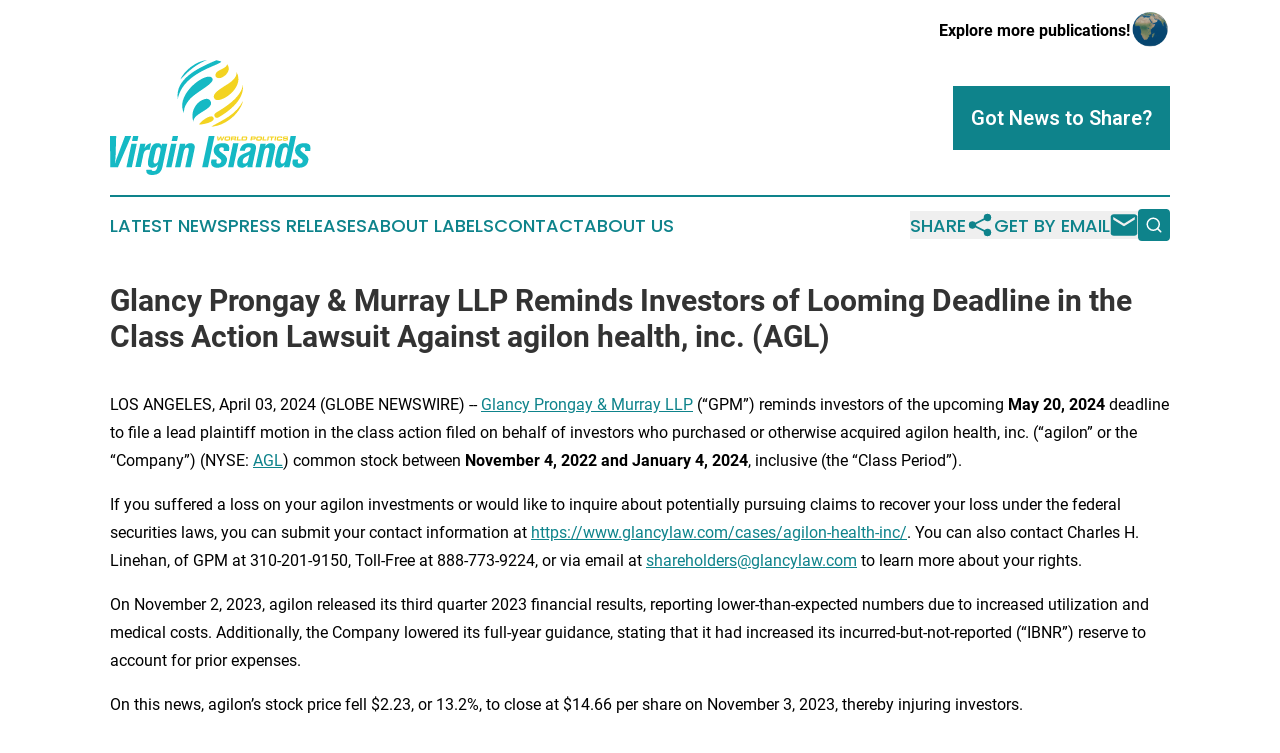

--- FILE ---
content_type: text/html;charset=utf-8
request_url: https://www.worldpoliticsvirginislands.com/article/700837892-glancy-prongay-murray-llp-reminds-investors-of-looming-deadline-in-the-class-action-lawsuit-against-agilon-health-inc-agl
body_size: 7731
content:
<!DOCTYPE html>
<html lang="en">
<head>
  <title>Glancy Prongay &amp; Murray LLP Reminds Investors of Looming Deadline in the Class Action Lawsuit Against agilon health, inc. (AGL) | World Politics Virgin Islands</title>
  <meta charset="utf-8">
  <meta name="viewport" content="width=device-width, initial-scale=1">
    <meta name="description" content="World Politics Virgin Islands is an online news publication focusing on politics &amp; government in the Virgin Islands: The best news from the British Virgin Islands on politics and government">
    <link rel="icon" href="https://cdn.newsmatics.com/agp/sites/worldpoliticsvirginislands-favicon-1.png" type="image/png">
  <meta name="csrf-token" content="HVQzbrb2ZQbUUQMcdhMIhNL086ijSDiwS6yP0KTfSZI=">
  <meta name="csrf-param" content="authenticity_token">
  <link href="/css/styles.min.css?v1d0b8e25eaccc1ca72b30a2f13195adabfa54991" rel="stylesheet" data-turbo-track="reload">
  <link rel="stylesheet" href="/plugins/vanilla-cookieconsent/cookieconsent.css?v1d0b8e25eaccc1ca72b30a2f13195adabfa54991">
  
<style type="text/css">
    :root {
        --color-primary-background: rgba(14, 131, 139, 0.2);
        --color-primary: #0e838b;
        --color-secondary: #887612;
    }
</style>

  <script type="importmap">
    {
      "imports": {
          "adController": "/js/controllers/adController.js?v1d0b8e25eaccc1ca72b30a2f13195adabfa54991",
          "alertDialog": "/js/controllers/alertDialog.js?v1d0b8e25eaccc1ca72b30a2f13195adabfa54991",
          "articleListController": "/js/controllers/articleListController.js?v1d0b8e25eaccc1ca72b30a2f13195adabfa54991",
          "dialog": "/js/controllers/dialog.js?v1d0b8e25eaccc1ca72b30a2f13195adabfa54991",
          "flashMessage": "/js/controllers/flashMessage.js?v1d0b8e25eaccc1ca72b30a2f13195adabfa54991",
          "gptAdController": "/js/controllers/gptAdController.js?v1d0b8e25eaccc1ca72b30a2f13195adabfa54991",
          "hamburgerController": "/js/controllers/hamburgerController.js?v1d0b8e25eaccc1ca72b30a2f13195adabfa54991",
          "labelsDescription": "/js/controllers/labelsDescription.js?v1d0b8e25eaccc1ca72b30a2f13195adabfa54991",
          "searchController": "/js/controllers/searchController.js?v1d0b8e25eaccc1ca72b30a2f13195adabfa54991",
          "videoController": "/js/controllers/videoController.js?v1d0b8e25eaccc1ca72b30a2f13195adabfa54991",
          "navigationController": "/js/controllers/navigationController.js?v1d0b8e25eaccc1ca72b30a2f13195adabfa54991"          
      }
    }
  </script>
  <script>
      (function(w,d,s,l,i){w[l]=w[l]||[];w[l].push({'gtm.start':
      new Date().getTime(),event:'gtm.js'});var f=d.getElementsByTagName(s)[0],
      j=d.createElement(s),dl=l!='dataLayer'?'&l='+l:'';j.async=true;
      j.src='https://www.googletagmanager.com/gtm.js?id='+i+dl;
      f.parentNode.insertBefore(j,f);
      })(window,document,'script','dataLayer','GTM-KGCXW2X');
  </script>

  <script>
    window.dataLayer.push({
      'cookie_settings': 'delta'
    });
  </script>
</head>
<body class="df-5 is-subpage">
<noscript>
  <iframe src="https://www.googletagmanager.com/ns.html?id=GTM-KGCXW2X"
          height="0" width="0" style="display:none;visibility:hidden"></iframe>
</noscript>
<div class="layout">

  <!-- Top banner -->
  <div class="max-md:hidden w-full content universal-ribbon-inner flex justify-end items-center">
    <a href="https://www.affinitygrouppublishing.com/" target="_blank" class="brands">
      <span class="font-bold text-black">Explore more publications!</span>
      <div>
        <img src="/images/globe.png" height="40" width="40" class="icon-globe"/>
      </div>
    </a>
  </div>
  <header data-controller="hamburger">
  <div class="content">
    <div class="header-top">
      <div class="flex gap-2 masthead-container justify-between items-center">
        <div class="mr-4 logo-container">
          <a href="/">
              <img src="https://cdn.newsmatics.com/agp/sites/worldpoliticsvirginislands-logo-1.svg" alt="World Politics Virgin Islands"
                class="max-md:!h-[60px] lg:!max-h-[115px]" height="218"
                width="auto" />
          </a>
        </div>
        <button class="hamburger relative w-8 h-6">
          <span aria-hidden="true"
            class="block absolute h-[2px] w-9 bg-[--color-primary] transform transition duration-500 ease-in-out -translate-y-[15px]"></span>
          <span aria-hidden="true"
            class="block absolute h-[2px] w-7 bg-[--color-primary] transform transition duration-500 ease-in-out translate-x-[7px]"></span>
          <span aria-hidden="true"
            class="block absolute h-[2px] w-9 bg-[--color-primary] transform transition duration-500 ease-in-out translate-y-[15px]"></span>
        </button>
        <a href="/submit-news" class="max-md:hidden button button-upload-content button-primary w-fit">
          <span>Got News to Share?</span>
        </a>
      </div>
      <!--  Screen size line  -->
      <div class="absolute bottom-0 -ml-[20px] w-screen h-[1px] bg-[--color-primary] z-50 md:hidden">
      </div>
    </div>
    <!-- Navigation bar -->
    <div class="navigation is-hidden-on-mobile" id="main-navigation">
      <div class="w-full md:hidden">
        <div data-controller="search" class="relative w-full">
  <div data-search-target="form" class="relative active">
    <form data-action="submit->search#performSearch" class="search-form">
      <input type="text" name="query" placeholder="Search..." data-search-target="input" class="search-input md:hidden" />
      <button type="button" data-action="click->search#toggle" data-search-target="icon" class="button-search">
        <img height="18" width="18" src="/images/search.svg" />
      </button>
    </form>
  </div>
</div>

      </div>
      <nav class="navigation-part">
          <a href="/latest-news" class="nav-link">
            Latest News
          </a>
          <a href="/press-releases" class="nav-link">
            Press Releases
          </a>
          <a href="/about-labels" class="nav-link">
            About Labels
          </a>
          <a href="/contact" class="nav-link">
            Contact
          </a>
          <a href="/about" class="nav-link">
            About Us
          </a>
      </nav>
      <div class="w-full md:w-auto md:justify-end">
        <div data-controller="navigation" class="header-actions hidden">
  <button class="nav-link flex gap-1 items-center" onclick="window.ShareDialog.openDialog()">
    <span data-navigation-target="text">
      Share
    </span>
    <span class="icon-share"></span>
  </button>
  <button onclick="window.AlertDialog.openDialog()" class="nav-link nav-link-email flex items-center gap-1.5">
    <span data-navigation-target="text">
      Get by Email
    </span>
    <span class="icon-mail"></span>
  </button>
  <div class="max-md:hidden">
    <div data-controller="search" class="relative w-full">
  <div data-search-target="form" class="relative active">
    <form data-action="submit->search#performSearch" class="search-form">
      <input type="text" name="query" placeholder="Search..." data-search-target="input" class="search-input md:hidden" />
      <button type="button" data-action="click->search#toggle" data-search-target="icon" class="button-search">
        <img height="18" width="18" src="/images/search.svg" />
      </button>
    </form>
  </div>
</div>

  </div>
</div>

      </div>
      <a href="/submit-news" class="md:hidden uppercase button button-upload-content button-primary w-fit">
        <span>Got News to Share?</span>
      </a>
      <a href="https://www.affinitygrouppublishing.com/" target="_blank" class="nav-link-agp">
        Explore more publications!
        <img src="/images/globe.png" height="35" width="35" />
      </a>
    </div>
  </div>
</header>

  <div id="main-content" class="content">
    <div id="flash-message"></div>
    <h1>Glancy Prongay &amp; Murray LLP Reminds Investors of Looming Deadline in the Class Action Lawsuit Against agilon health, inc. (AGL)</h1>
<div class="press-release">
  
      <p align="left">LOS ANGELES, April  03, 2024  (GLOBE NEWSWIRE) -- <a href="https://www.globenewswire.com/Tracker?data=HJeXGdWxFSJubUZdkMlK28NoFOvsrciJnCBQb4HhLytA_kdqm-B0rET8z3iuukRcNBmRfVczGIMxg9mYHPev-2BluQbl86EgK1YG4AErVpM=" rel="nofollow" target="_blank">Glancy Prongay &amp; Murray LLP</a> (&#x201C;GPM&#x201D;) reminds investors of the upcoming&#xA0;<strong>May 20, 2024 </strong>deadline to file a lead plaintiff motion in the class action filed on behalf of investors who purchased or otherwise acquired agilon health, inc. (&#x201C;agilon&#x201D; or the &#x201C;Company&#x201D;) (NYSE: <a href="https://www.globenewswire.com/Tracker?data=3CNbzEs6O1xH5GX0zvW-yn1mgSXbE9L1ZxJdKiFUaWawI_HAt2Z-kONeMB0mSdd_VNdW6au2Bt4vxpriWOr1UA==" rel="nofollow" target="_blank">AGL</a>) common stock between <strong>November 4, 2022</strong><strong> and January 4, 2024</strong>, inclusive (the &#x201C;Class Period&#x201D;).<br></p>  <p>If you suffered a loss on your agilon investments or would like to inquire about potentially pursuing claims to recover your loss under the federal securities laws, you can submit your contact information at <a href="https://www.globenewswire.com/Tracker?data=nahI_G4sTp1H1zyDcKexpK3fIxfogmu_qaHl0ALsBkNdHiI0sEhsaM6C94y2ZeR_jM6DecuWpUOLY2NnYu2CwAfNbZE3TYiWpx-Jgm7NIij9_QCxEGv1-t2zzr3eVKZZn70Ssc4ghMhnI8Mm2hqwF6CJMCwX4B1qXxaL9WzdsbI=" rel="nofollow" target="_blank">https://www.glancylaw.com/cases/agilon-health-inc/</a>. You can also contact Charles H. Linehan, of GPM at 310-201-9150, Toll-Free at 888-773-9224, or via email at <a href="https://www.globenewswire.com/Tracker?data=eH9w6U5ZEIYBCIM1LbTsZhZnv776C2rgQ8YXi8YpfAK2Z6kljtllDmaulw39G2N3DspzuC6ogRGsv9mBoqljJoC78WArZ4Vbq_1kJXzg9rruEdACbX0Mj3iJmyEtpO3q" rel="nofollow" target="_blank">shareholders@glancylaw.com</a> to learn more about your rights.</p>  <p>On November 2, 2023, agilon released its third quarter 2023 financial results, reporting lower-than-expected numbers due to increased utilization and medical costs. Additionally, the Company lowered its full-year guidance, stating that it had increased its incurred-but-not-reported (&#x201C;IBNR&#x201D;) reserve to account for prior expenses.</p>  <p>On this news, agilon&#x2019;s stock price fell $2.23, or 13.2%, to close at $14.66 per share on November 3, 2023, thereby injuring investors.</p>  <p>Then, on January 5, 2024, agilon lowered its 2023 Medical Margin outlook by approximately $110 million and its Adjusted EBITDA outlook by $73 million, citing higher-than-expected medical costs. Further, the Company announced the retirement of its Chief Financial Officer.</p>  <p>On this news, agilon&#x2019;s stock price fell $3.45, or 28.6%, to close at $8.63 per share on January 5, 2024, thereby injuring investors further.</p>  <p>The complaint filed in this class action alleges that throughout the Class Period, Defendants made materially false and/or misleading statements, as well as failed to disclose material adverse facts about the Company&#x2019;s business, operations, and prospects. Specifically, Defendants misled investors about agilon&#x2019;s medical costs by: (1) touting the Company&#x2019;s purported visibility into utilization trends and medical costs; (2) failing to disclose increased medical costs that agilon had incurred prior to and during the Class Period due to higher utilization of healthcare by MA patients; (3) falsely stating that its IBNR Reserve was adequate; (4) making false and misleading statements about the effectiveness of its business model; (5) issuing overly optimistic financial guidance; and (6) issuing risk disclosures that were materially false and misleading because they characterized adverse facts that had already materialized as mere possibilities; and (7) as a result, Defendants&#x2019; positive statements about the Company&#x2019;s business, operations, and prospects were materially misleading and/or lacked a reasonable basis at all relevant times.</p>  <p>Follow us for updates on <a href="https://www.globenewswire.com/Tracker?data=z4kPwZ-X8iuMCWkiCk9yWpGGKvVlQ_d_3n301V8usq4Ix7eLncJqGPFV-LVDidGxXwxK0sMVI66KJknBYahQfpJEsKfv2Qk7cuWcJ0wIj1MmgdJtpnwhv8XJ0OrzhxiX" rel="nofollow" target="_blank">LinkedIn</a>, <a href="https://www.globenewswire.com/Tracker?data=pE0R-Qzcoax2NIYgOAt83ciBQbdMFZp8i9gSD6AZpUpQe1n81_9tKz7cMO8TOhZjizfz8yPBhKlKFQltxyiP-w==" rel="nofollow" target="_blank">Twitter</a>, or <a href="https://www.globenewswire.com/Tracker?data=H9oUjnVwExpeMtf0i1vBb9Br5YJ0LwVJ_g2ifhOotBh1fwR-5JF3nysDXkULkfH2S1vX-7clBYzmJ-Pc4E8iL6AsutwlQi1kVQzXlwPGRH8=" rel="nofollow" target="_blank">Facebook</a>.</p>  <p>If you purchased or otherwise acquired agilon common stock during the Class Period, you may move the Court no later than&#xA0;<strong>May 20, 2024 </strong>to request appointment as lead plaintiff in this putative class action lawsuit. To be a member of the class action you need not take any action at this time; you may retain counsel of your choice or take no action and remain an absent member of the class action. If you wish to&#xA0;learn more&#xA0;about this class action, or if you have any questions concerning this announcement or your rights or interests with respect to the pending class action lawsuit, please contact Charles Linehan, Esquire, of GPM, 1925 Century Park East, Suite 2100, Los Angeles, California 90067 at 310-201-9150, Toll-Free at 888-773-9224, by email to <a href="https://www.globenewswire.com/Tracker?data=eH9w6U5ZEIYBCIM1LbTsZhZnv776C2rgQ8YXi8YpfALK6fUwNq9Td_sKwfG0267XW8PFK7S2V7BsDnMCzXT3LC4WHxh0UT1UywNXOsJc6upGhBeJAeD4Qfo19owA5wUM" rel="nofollow" target="_blank">shareholders@glancylaw.com</a>, or visit our website at <a href="https://www.globenewswire.com/Tracker?data=2A-XzS2n1gp_1RKb3N8Q04KSjPSOIrCC1nMmigWz1oOb1wPGsIPaHDkCQc8QmadEIuCdos9nLh-lcbAh2KtaGuZdmW7IWOndM94gSW8UT-c=" rel="nofollow" target="_blank">www.glancylaw.com</a>. If you inquire by email please include your mailing address, telephone number and number of shares purchased.</p>  <p>This press release may be considered Attorney Advertising in some jurisdictions under the applicable law and ethical rules.</p>  <p><strong>Contacts </strong><br>Glancy Prongay &amp; Murray LLP, Los Angeles <br>Charles Linehan, 310-201-9150 or 888-773-9224 <br><a href="https://www.globenewswire.com/Tracker?data=eH9w6U5ZEIYBCIM1LbTsZhZnv776C2rgQ8YXi8YpfAIvNWrHP6Y9YNqi1gTApCwRj-Mw5lL0UqLPNS6stu9qWgd_t0QBB5gK_5m7ExMxV30pAazLbOVlpxwJohmexFX7" rel="nofollow" target="_blank">shareholders@glancylaw.com</a> <br><a href="https://www.globenewswire.com/Tracker?data=2A-XzS2n1gp_1RKb3N8Q05L4k9Olx6mf28FAE42o0tqty4yFBcge9_JYdZzR6VZWV0z7GEhtkovuEZU9ETV_jU67igiDM1DfATVR2Q6hy6s=" rel="nofollow" target="_blank">www.glancylaw.com</a></p>  <p></p> <img class="__GNW8366DE3E__IMG" src="https://www.globenewswire.com/newsroom/ti?nf=OTA4MzU5MyM2MTg0NjQ0IzIwMTcyOTE="> <br><img src="https://ml.globenewswire.com/media/Mjg2ZjUwOGItZjhhZC00M2YzLWEzOTMtNDViNjY2NDJhYzBkLTEwMjg4NjQ=/tiny/Glancy-Prongay-Murray-LLP.png" referrerpolicy="no-referrer-when-downgrade"><p><a href="https://www.globenewswire.com/NewsRoom/AttachmentNg/dca1d463-f40e-41ea-a1d6-f8a47b633445" rel="nofollow"><img src="https://ml.globenewswire.com/media/dca1d463-f40e-41ea-a1d6-f8a47b633445/small/gpm-logo-jpg.jpg" border="0" width="150" height="150" alt="Primary Logo"></a></p>
    <p>
  Legal Disclaimer:
</p>
<p>
  EIN Presswire provides this news content "as is" without warranty of any kind. We do not accept any responsibility or liability
  for the accuracy, content, images, videos, licenses, completeness, legality, or reliability of the information contained in this
  article. If you have any complaints or copyright issues related to this article, kindly contact the author above.
</p>
<img class="prtr" src="https://www.einpresswire.com/tracking/article.gif?t=5&a=bSOe3MRm-qE9fHtY&i=zo3FS26weutfHJhT" alt="">
</div>

  </div>
</div>
<footer class="footer footer-with-line">
  <div class="content flex flex-col">
    <p class="footer-text text-sm mb-4 order-2 lg:order-1">© 1995-2026 Newsmatics Inc. dba Affinity Group Publishing &amp; World Politics Virgin Islands. All Rights Reserved.</p>
    <div class="footer-nav lg:mt-2 mb-[30px] lg:mb-0 flex gap-7 flex-wrap justify-center order-1 lg:order-2">
        <a href="/about" class="footer-link">About</a>
        <a href="/archive" class="footer-link">Press Release Archive</a>
        <a href="/submit-news" class="footer-link">Submit Press Release</a>
        <a href="/legal/terms" class="footer-link">Terms &amp; Conditions</a>
        <a href="/legal/dmca" class="footer-link">Copyright/DMCA Policy</a>
        <a href="/legal/privacy" class="footer-link">Privacy Policy</a>
        <a href="/contact" class="footer-link">Contact</a>
    </div>
  </div>
</footer>
<div data-controller="dialog" data-dialog-url-value="/" data-action="click->dialog#clickOutside">
  <dialog
    class="modal-shadow fixed backdrop:bg-black/20 z-40 text-left bg-white rounded-full w-[350px] h-[350px] overflow-visible"
    data-dialog-target="modal"
  >
    <div class="text-center h-full flex items-center justify-center">
      <button data-action="click->dialog#close" type="button" class="modal-share-close-button">
        ✖
      </button>
      <div>
        <div class="mb-4">
          <h3 class="font-bold text-[28px] mb-3">Share us</h3>
          <span class="text-[14px]">on your social networks:</span>
        </div>
        <div class="flex gap-6 justify-center text-center">
          <a href="https://www.facebook.com/sharer.php?u=https://www.worldpoliticsvirginislands.com" class="flex flex-col items-center font-bold text-[#4a4a4a] text-sm" target="_blank">
            <span class="h-[55px] flex items-center">
              <img width="40px" src="/images/fb.png" alt="Facebook" class="mb-2">
            </span>
            <span class="text-[14px]">
              Facebook
            </span>
          </a>
          <a href="https://www.linkedin.com/sharing/share-offsite/?url=https://www.worldpoliticsvirginislands.com" class="flex flex-col items-center font-bold text-[#4a4a4a] text-sm" target="_blank">
            <span class="h-[55px] flex items-center">
              <img width="40px" height="40px" src="/images/linkedin.png" alt="LinkedIn" class="mb-2">
            </span>
            <span class="text-[14px]">
            LinkedIn
            </span>
          </a>
        </div>
      </div>
    </div>
  </dialog>
</div>

<div data-controller="alert-dialog" data-action="click->alert-dialog#clickOutside">
  <dialog
    class="fixed backdrop:bg-black/20 modal-shadow z-40 text-left bg-white rounded-full w-full max-w-[450px] aspect-square overflow-visible"
    data-alert-dialog-target="modal">
    <div class="flex items-center text-center -mt-4 h-full flex-1 p-8 md:p-12">
      <button data-action="click->alert-dialog#close" type="button" class="modal-close-button">
        ✖
      </button>
      <div class="w-full" data-alert-dialog-target="subscribeForm">
        <img class="w-8 mx-auto mb-4" src="/images/agps.svg" alt="AGPs" />
        <p class="md:text-lg">Get the latest news on this topic.</p>
        <h3 class="dialog-title mt-4">SIGN UP FOR FREE TODAY</h3>
        <form data-action="submit->alert-dialog#submit" method="POST" action="/alerts">
  <input type="hidden" name="authenticity_token" value="HVQzbrb2ZQbUUQMcdhMIhNL086ijSDiwS6yP0KTfSZI=">

  <input data-alert-dialog-target="fullnameInput" type="text" name="fullname" id="fullname" autocomplete="off" tabindex="-1">
  <label>
    <input data-alert-dialog-target="emailInput" placeholder="Email address" name="email" type="email"
      value=""
      class="rounded-xs mb-2 block w-full bg-white px-4 py-2 text-gray-900 border-[1px] border-solid border-gray-600 focus:border-2 focus:border-gray-800 placeholder:text-gray-400"
      required>
  </label>
  <div class="text-red-400 text-sm" data-alert-dialog-target="errorMessage"></div>

  <input data-alert-dialog-target="timestampInput" type="hidden" name="timestamp" value="1768352377" autocomplete="off" tabindex="-1">

  <input type="submit" value="Sign Up"
    class="!rounded-[3px] w-full mt-2 mb-4 bg-primary px-5 py-2 leading-5 font-semibold text-white hover:color-primary/75 cursor-pointer">
</form>
<a data-action="click->alert-dialog#close" class="text-black underline hover:no-underline inline-block mb-4" href="#">No Thanks</a>
<p class="text-[15px] leading-[22px]">
  By signing to this email alert, you<br /> agree to our
  <a href="/legal/terms" class="underline text-primary hover:no-underline" target="_blank">Terms & Conditions</a>
</p>

      </div>
      <div data-alert-dialog-target="checkEmail" class="hidden">
        <img class="inline-block w-9" src="/images/envelope.svg" />
        <h3 class="dialog-title">Check Your Email</h3>
        <p class="text-lg mb-12">We sent a one-time activation link to <b data-alert-dialog-target="userEmail"></b>.
          Just click on the link to
          continue.</p>
        <p class="text-lg">If you don't see the email in your inbox, check your spam folder or <a
            class="underline text-primary hover:no-underline" data-action="click->alert-dialog#showForm" href="#">try
            again</a>
        </p>
      </div>

      <!-- activated -->
      <div data-alert-dialog-target="activated" class="hidden">
        <img class="w-8 mx-auto mb-4" src="/images/agps.svg" alt="AGPs" />
        <h3 class="dialog-title">SUCCESS</h3>
        <p class="text-lg">You have successfully confirmed your email and are subscribed to <b>
            World Politics Virgin Islands
          </b> daily
          news alert.</p>
      </div>
      <!-- alreadyActivated -->
      <div data-alert-dialog-target="alreadyActivated" class="hidden">
        <img class="w-8 mx-auto mb-4" src="/images/agps.svg" alt="AGPs" />
        <h3 class="dialog-title">Alert was already activated</h3>
        <p class="text-lg">It looks like you have already confirmed and are receiving the <b>
            World Politics Virgin Islands
          </b> daily news
          alert.</p>
      </div>
      <!-- activateErrorMessage -->
      <div data-alert-dialog-target="activateErrorMessage" class="hidden">
        <img class="w-8 mx-auto mb-4" src="/images/agps.svg" alt="AGPs" />
        <h3 class="dialog-title">Oops!</h3>
        <p class="text-lg mb-4">It looks like something went wrong. Please try again.</p>
        <form data-action="submit->alert-dialog#submit" method="POST" action="/alerts">
  <input type="hidden" name="authenticity_token" value="HVQzbrb2ZQbUUQMcdhMIhNL086ijSDiwS6yP0KTfSZI=">

  <input data-alert-dialog-target="fullnameInput" type="text" name="fullname" id="fullname" autocomplete="off" tabindex="-1">
  <label>
    <input data-alert-dialog-target="emailInput" placeholder="Email address" name="email" type="email"
      value=""
      class="rounded-xs mb-2 block w-full bg-white px-4 py-2 text-gray-900 border-[1px] border-solid border-gray-600 focus:border-2 focus:border-gray-800 placeholder:text-gray-400"
      required>
  </label>
  <div class="text-red-400 text-sm" data-alert-dialog-target="errorMessage"></div>

  <input data-alert-dialog-target="timestampInput" type="hidden" name="timestamp" value="1768352377" autocomplete="off" tabindex="-1">

  <input type="submit" value="Sign Up"
    class="!rounded-[3px] w-full mt-2 mb-4 bg-primary px-5 py-2 leading-5 font-semibold text-white hover:color-primary/75 cursor-pointer">
</form>
<a data-action="click->alert-dialog#close" class="text-black underline hover:no-underline inline-block mb-4" href="#">No Thanks</a>
<p class="text-[15px] leading-[22px]">
  By signing to this email alert, you<br /> agree to our
  <a href="/legal/terms" class="underline text-primary hover:no-underline" target="_blank">Terms & Conditions</a>
</p>

      </div>

      <!-- deactivated -->
      <div data-alert-dialog-target="deactivated" class="hidden">
        <img class="w-8 mx-auto mb-4" src="/images/agps.svg" alt="AGPs" />
        <h3 class="dialog-title">You are Unsubscribed!</h3>
        <p class="text-lg">You are no longer receiving the <b>
            World Politics Virgin Islands
          </b>daily news alert.</p>
      </div>
      <!-- alreadyDeactivated -->
      <div data-alert-dialog-target="alreadyDeactivated" class="hidden">
        <img class="w-8 mx-auto mb-4" src="/images/agps.svg" alt="AGPs" />
        <h3 class="dialog-title">You have already unsubscribed!</h3>
        <p class="text-lg">You are no longer receiving the <b>
            World Politics Virgin Islands
          </b> daily news alert.</p>
      </div>
      <!-- deactivateErrorMessage -->
      <div data-alert-dialog-target="deactivateErrorMessage" class="hidden">
        <img class="w-8 mx-auto mb-4" src="/images/agps.svg" alt="AGPs" />
        <h3 class="dialog-title">Oops!</h3>
        <p class="text-lg">Try clicking the Unsubscribe link in the email again and if it still doesn't work, <a
            href="/contact">contact us</a></p>
      </div>
    </div>
  </dialog>
</div>

<script src="/plugins/vanilla-cookieconsent/cookieconsent.umd.js?v1d0b8e25eaccc1ca72b30a2f13195adabfa54991"></script>
  <script src="/js/cookieconsent.js?v1d0b8e25eaccc1ca72b30a2f13195adabfa54991"></script>

<script type="module" src="/js/app.js?v1d0b8e25eaccc1ca72b30a2f13195adabfa54991"></script>
</body>
</html>


--- FILE ---
content_type: image/svg+xml
request_url: https://cdn.newsmatics.com/agp/sites/worldpoliticsvirginislands-logo-1.svg
body_size: 17238
content:
<?xml version="1.0" encoding="UTF-8" standalone="no"?>
<svg
   xmlns:dc="http://purl.org/dc/elements/1.1/"
   xmlns:cc="http://creativecommons.org/ns#"
   xmlns:rdf="http://www.w3.org/1999/02/22-rdf-syntax-ns#"
   xmlns:svg="http://www.w3.org/2000/svg"
   xmlns="http://www.w3.org/2000/svg"
   version="1.1"
   id="Layer_1"
   x="0px"
   y="0px"
   viewBox="0 0 383.37875 218.97"
   xml:space="preserve"
   width="383.37875"
   height="218.97"><metadata
   id="metadata95"><rdf:RDF><cc:Work
       rdf:about=""><dc:format>image/svg+xml</dc:format><dc:type
         rdf:resource="http://purl.org/dc/dcmitype/StillImage" /></cc:Work></rdf:RDF></metadata><defs
   id="defs93" />
<style
   type="text/css"
   id="style2">
	.st0{fill:#365F11;}
	.st1{fill:#2B7EFE;}
	.st2{fill:#002776;}
	.st3{fill:#009B3A;}
	.st4{fill:#CE1126;}
	.st5{fill:#007A5E;}
	.st6{fill:#FCD116;}
	.st7{fill:#012169;}
	.st8{fill:#C8102E;}
	.st9{fill:#0092AF;}
	.st10{fill:#F1E901;}
	.st11{fill:#FFFFFF;}
	.st12{fill:#FFE26D;}
	.st13{fill:#6DBF69;}
	.st14{fill:#3CC1D1;}
	.st15{fill:#996B38;}
	.st16{fill:#A9BC27;}
	.st17{fill:#EC1C2E;}
	.st18{fill:#FFCC00;}
	.st19{fill:#2B9B45;}
	.st20{fill:#33A6D7;}
	.st21{fill:#F37122;}
	.st22{fill-rule:evenodd;clip-rule:evenodd;fill:#33A6D7;}
	.st23{fill-rule:evenodd;clip-rule:evenodd;fill:#F37122;}
	.st24{fill:#441A04;}
	.st25{fill:#048606;}
	.st26{fill:#00798D;}
	.st27{fill:#2E2925;}
	.st28{fill:#15B9C4;}
	.st29{fill:#F3D321;}
	.st30{fill-rule:evenodd;clip-rule:evenodd;fill:#15B9C4;}
	.st31{fill-rule:evenodd;clip-rule:evenodd;fill:#F3D321;}
	.st32{fill:#0054FF;}
	.st33{fill:#FA7E20;}
	.st34{fill:url(#SVGID_1_);}
	.st35{fill:url(#SVGID_2_);}
	.st36{fill:none;}
	.st37{fill:#009E49;}
	.st38{fill:#6C3D96;}
	.st39{fill:#46454A;}
	.st40{fill:#303231;}
	.st41{fill:#741810;}
	.st42{fill:#F8E72A;}
	.st43{fill:#EE7A23;}
	.st44{fill:#DEC9C8;}
	.st45{fill:#D5B0A5;}
	.st46{fill:#BC0030;}
	.st47{fill:#170085;}
	.st48{fill:#22368F;}
	.st49{fill:#F2B226;}
	.st50{fill:#F3D02F;}
	.st51{fill:#DCDCDC;}
	.st52{fill:#333333;}
	.st53{fill:#3E500A;}
	.st54{clip-path:url(#SVGID_4_);fill:#22368F;}
	.st55{fill:#D2001D;}
	.st56{fill:#265D09;}
	.st57{fill:#2200C0;}
	.st58{fill:#D4001D;}
	.st59{fill:#D7001D;}
	.st60{fill:#D7001E;}
	.st61{fill:#DA1D1E;}
	.st62{fill:#DA291E;}
	.st63{fill:#DA311E;}
	.st64{fill:#DC3E1F;}
	.st65{fill:#DC451F;}
	.st66{fill:#DD4E1F;}
	.st67{fill:#E15920;}
	.st68{fill:#E16220;}
	.st69{fill:#E26921;}
	.st70{fill:#E47521;}
	.st71{fill:#E57B22;}
	.st72{fill:#E58222;}
	.st73{fill:#E98D23;}
	.st74{fill:#E99623;}
	.st75{fill:#EA9D24;}
	.st76{fill:#ECA925;}
	.st77{fill:#EDB125;}
	.st78{fill:#EDB726;}
	.st79{fill:#F1C427;}
	.st80{fill:#F2CB27;}
	.st81{fill:#F3D328;}
	.st82{clip-path:url(#SVGID_6_);fill:#22368F;}
	.st83{fill:#3D9712;}
	.st84{fill:#EA0020;}
	.st85{fill:#3D9612;}
	.st86{fill:#BFA57F;}
	.st87{fill:#4F637C;}
	.st88{fill:#4A76BA;}
	.st89{fill:#5C7F47;}
	.st90{fill:#409966;}
	.st91{fill:#F2B126;}
	.st92{fill:#F3BD28;}
	.st93{fill:#B0B27E;}
	.st94{fill:#8D4B23;}
	.st95{clip-path:url(#SVGID_8_);fill:#22368F;}
	.st96{clip-path:url(#SVGID_10_);fill:#22368F;}
	.st97{clip-path:url(#SVGID_12_);fill:#22368F;}
	.st98{clip-path:url(#SVGID_14_);fill:#22368F;}
	.st99{clip-path:url(#SVGID_16_);fill:#22368F;}
	.st100{clip-path:url(#SVGID_18_);fill:#22368F;}
	.st101{clip-path:url(#SVGID_20_);fill:#22368F;}
	.st102{clip-path:url(#SVGID_22_);fill:#22368F;}
	.st103{clip-path:url(#SVGID_24_);fill:#22368F;}
	.st104{clip-path:url(#SVGID_26_);fill:#22368F;}
	.st105{fill-rule:evenodd;clip-rule:evenodd;fill:#FCD116;}
	.st106{fill:#0038A8;}
	.st107{fill-rule:evenodd;clip-rule:evenodd;fill:#A2001D;}
	.st108{fill:#A2001D;}
	.st109{fill:#338AF3;}
	.st110{fill:#007946;}
	.st111{fill:#0067C6;}
	.st112{fill:#97C924;}
	.st113{fill:#00209F;}
	.st114{fill:#D21034;}
	.st115{fill:#863F8B;}
	.st116{clip-path:url(#SVGID_28_);fill:#D21034;}
	.st117{clip-path:url(#SVGID_28_);fill:#00209F;}
	.st118{clip-path:url(#SVGID_28_);fill:#FFFFFF;}
	.st119{clip-path:url(#SVGID_28_);fill:#016A16;}
	.st120{clip-path:url(#SVGID_28_);fill:#F1B517;}
	.st121{clip-path:url(#SVGID_28_);}
	.st122{clip-path:url(#SVGID_28_);fill:#0A328C;}
	.st123{clip-path:url(#SVGID_28_);fill:#D20014;}
	.st124{clip-path:url(#SVGID_28_);fill:#503200;}
	.st125{clip-path:url(#SVGID_30_);fill:#D21034;}
	.st126{clip-path:url(#SVGID_30_);fill:#00209F;}
	.st127{clip-path:url(#SVGID_30_);fill:#FFFFFF;}
	.st128{clip-path:url(#SVGID_30_);fill:#016A16;}
	.st129{clip-path:url(#SVGID_30_);fill:#F1B517;}
	.st130{clip-path:url(#SVGID_30_);}
	.st131{clip-path:url(#SVGID_30_);fill:#0A328C;}
	.st132{clip-path:url(#SVGID_30_);fill:#D20014;}
	.st133{clip-path:url(#SVGID_30_);fill:#503200;}
	.st134{clip-path:url(#SVGID_32_);fill:#D21034;}
	.st135{clip-path:url(#SVGID_32_);fill:#00209F;}
	.st136{clip-path:url(#SVGID_32_);fill:#FFFFFF;}
	.st137{clip-path:url(#SVGID_32_);fill:#016A16;}
	.st138{clip-path:url(#SVGID_32_);fill:#F1B517;}
	.st139{clip-path:url(#SVGID_32_);}
	.st140{clip-path:url(#SVGID_32_);fill:#0A328C;}
	.st141{clip-path:url(#SVGID_32_);fill:#D20014;}
	.st142{clip-path:url(#SVGID_32_);fill:#503200;}
	.st143{fill:#212322;}
	.st144{fill:#F26223;}
	.st145{fill:#4A5056;}
	.st146{fill:#00AAFF;}
	.st147{fill:#0B1828;}
	.st148{fill:#EF6C22;}
	.st149{fill:#2A1E3B;}
	.st150{fill:#EACE24;}
	.st151{clip-path:url(#SVGID_34_);fill:#D21034;}
	.st152{clip-path:url(#SVGID_34_);fill:#00209F;}
	.st153{clip-path:url(#SVGID_34_);fill:#FFFFFF;}
	.st154{clip-path:url(#SVGID_34_);fill:#016A16;}
	.st155{clip-path:url(#SVGID_34_);fill:#F1B517;}
	.st156{clip-path:url(#SVGID_34_);}
	.st157{clip-path:url(#SVGID_34_);fill:#0A328C;}
	.st158{clip-path:url(#SVGID_34_);fill:#D20014;}
	.st159{clip-path:url(#SVGID_34_);fill:#503200;}
	.st160{fill-rule:evenodd;clip-rule:evenodd;fill:#0B1828;}
	.st161{fill-rule:evenodd;clip-rule:evenodd;fill:#EF6C22;}
</style>
<g
   id="g88"
   transform="translate(-8.47,-90.68)">
	<g
   id="g66">
		<g
   id="g64">
			<g
   id="g32">
				<g
   id="g30">
					<path
   class="st29"
   d="m 212.97,236.21 h 2.38 l 0.63,5.84 3.03,-5.84 h 2.23 l 0.96,5.84 2.7,-5.84 h 2.38 l -3.95,7.91 h -2.8 l -0.87,-5.22 -2.74,5.22 h -2.8 z"
   id="path4" />
					<path
   class="st29"
   d="m 227.15,241.37 0.41,-2.33 c 0.18,-1.03 0.57,-1.78 1.16,-2.23 0.59,-0.45 1.52,-0.68 2.78,-0.68 h 3.99 c 1.23,0 2.07,0.23 2.51,0.68 0.44,0.45 0.57,1.18 0.4,2.19 l -0.42,2.37 c -0.2,1.03 -0.59,1.76 -1.18,2.2 -0.59,0.43 -1.49,0.65 -2.7,0.65 h -4.02 c -1.2,0 -2.04,-0.21 -2.5,-0.64 -0.47,-0.43 -0.61,-1.17 -0.43,-2.21 z m 2.78,-1.61 -0.14,0.77 c -0.12,0.67 -0.1,1.12 0.06,1.34 0.16,0.21 0.53,0.32 1.11,0.32 h 2.99 c 0.56,0 0.95,-0.11 1.17,-0.34 0.23,-0.23 0.39,-0.65 0.5,-1.27 l 0.14,-0.8 c 0.11,-0.63 0.07,-1.06 -0.11,-1.28 -0.18,-0.23 -0.55,-0.34 -1.1,-0.34 h -2.8 c -0.58,0 -1,0.12 -1.27,0.35 -0.26,0.22 -0.45,0.64 -0.55,1.25 z"
   id="path6" />
					<path
   class="st29"
   d="m 238.96,244.13 1.4,-7.91 h 7.2 c 0.82,0 1.39,0.16 1.72,0.48 0.36,0.36 0.47,0.97 0.32,1.83 l -0.1,0.55 c -0.12,0.68 -0.34,1.17 -0.66,1.46 -0.2,0.18 -0.55,0.34 -1.05,0.48 0.41,0.11 0.68,0.24 0.81,0.39 0.25,0.27 0.31,0.73 0.2,1.37 l -0.24,1.35 h -2.42 l 0.16,-0.9 c 0.08,-0.44 0.06,-0.74 -0.05,-0.91 -0.11,-0.17 -0.38,-0.25 -0.83,-0.25 h -3.7 l -0.36,2.06 z m 3.47,-5.95 -0.34,1.92 H 246 c 0.36,0 0.63,-0.06 0.79,-0.19 0.16,-0.12 0.28,-0.38 0.35,-0.78 0.07,-0.37 0.04,-0.62 -0.07,-0.76 -0.11,-0.14 -0.39,-0.21 -0.82,-0.21 h -3.82 z"
   id="path8" />
					<path
   class="st29"
   d="m 251.65,236.21 h 2.42 l -1.04,5.89 h 5.45 l -0.36,2.03 h -7.87 z"
   id="path10" />
					<path
   class="st29"
   d="m 259.21,244.13 1.4,-7.91 h 7.32 c 1.25,0 2.07,0.22 2.45,0.65 0.39,0.44 0.5,1.14 0.32,2.12 l -0.42,2.36 c -0.17,0.96 -0.53,1.67 -1.08,2.12 -0.54,0.44 -1.41,0.66 -2.6,0.66 z m 2.78,-2.03 h 4.29 c 0.56,0 0.96,-0.1 1.2,-0.31 0.25,-0.21 0.41,-0.57 0.51,-1.09 l 0.19,-1.08 c 0.1,-0.56 0.05,-0.94 -0.13,-1.14 -0.18,-0.2 -0.58,-0.3 -1.16,-0.3 h -4.2 z"
   id="path12" />
					<path
   class="st29"
   d="m 278.01,236.21 h 6.59 c 0.98,0 1.67,0.22 2.07,0.64 0.4,0.43 0.51,1.1 0.35,2.04 l -0.13,0.73 c -0.12,0.7 -0.41,1.29 -0.86,1.79 -0.45,0.49 -1.06,0.74 -1.84,0.74 h -4.8 l -0.35,1.98 h -2.42 z m 2.08,1.97 -0.35,2.01 h 3.71 c 0.32,0 0.55,-0.08 0.71,-0.23 0.16,-0.16 0.27,-0.42 0.33,-0.78 0.07,-0.39 0.04,-0.65 -0.09,-0.79 -0.13,-0.14 -0.37,-0.21 -0.73,-0.21 z"
   id="path14" />
					<path
   class="st29"
   d="m 287.67,241.37 0.41,-2.33 c 0.18,-1.03 0.57,-1.78 1.16,-2.23 0.59,-0.45 1.52,-0.68 2.78,-0.68 h 3.99 c 1.23,0 2.07,0.23 2.51,0.68 0.44,0.45 0.57,1.18 0.4,2.19 l -0.42,2.37 c -0.2,1.03 -0.59,1.76 -1.18,2.2 -0.59,0.43 -1.49,0.65 -2.7,0.65 h -4.02 c -1.2,0 -2.04,-0.21 -2.5,-0.64 -0.48,-0.43 -0.62,-1.17 -0.43,-2.21 z m 2.77,-1.61 -0.14,0.77 c -0.12,0.67 -0.1,1.12 0.06,1.34 0.16,0.21 0.53,0.32 1.11,0.32 h 2.99 c 0.56,0 0.95,-0.11 1.17,-0.34 0.23,-0.23 0.39,-0.65 0.5,-1.27 l 0.14,-0.8 c 0.11,-0.63 0.07,-1.06 -0.11,-1.28 -0.18,-0.23 -0.55,-0.34 -1.1,-0.34 h -2.8 c -0.58,0 -1,0.12 -1.27,0.35 -0.25,0.22 -0.44,0.64 -0.55,1.25 z"
   id="path16" />
					<path
   class="st29"
   d="m 300.87,236.21 h 2.42 l -1.04,5.89 h 5.45 l -0.36,2.03 h -7.87 z"
   id="path18" />
					<path
   class="st29"
   d="m 309.86,236.21 h 2.42 l -1.4,7.91 h -2.42 z"
   id="path20" />
					<path
   class="st29"
   d="m 313.48,236.21 h 9.23 l -0.35,1.96 h -3.4 l -1.05,5.95 h -2.42 l 1.05,-5.95 h -3.4 z"
   id="path22" />
					<path
   class="st29"
   d="m 323.87,236.21 h 2.42 l -1.4,7.91 h -2.42 z"
   id="path24" />
					<path
   class="st29"
   d="m 334.93,241.06 h 2.42 l -0.14,0.79 c -0.15,0.84 -0.49,1.44 -1.02,1.81 -0.53,0.37 -1.32,0.55 -2.36,0.55 h -3.93 c -1.2,0 -2.03,-0.21 -2.5,-0.64 -0.47,-0.43 -0.61,-1.16 -0.43,-2.19 l 0.41,-2.35 c 0.19,-1.08 0.59,-1.83 1.19,-2.26 0.61,-0.43 1.53,-0.64 2.77,-0.64 h 2.91 c 1.49,0 2.48,0.17 2.97,0.52 0.49,0.34 0.64,1.03 0.45,2.07 l -0.07,0.39 h -2.42 l 0.04,-0.23 c 0.04,-0.24 -0.02,-0.42 -0.18,-0.54 -0.16,-0.12 -0.44,-0.18 -0.86,-0.18 h -2.6 c -0.57,0 -1,0.12 -1.27,0.35 -0.27,0.23 -0.46,0.65 -0.57,1.27 l -0.14,0.77 c -0.12,0.67 -0.1,1.12 0.06,1.34 0.16,0.21 0.54,0.32 1.12,0.32 h 2.58 c 0.56,0 0.94,-0.07 1.12,-0.21 0.21,-0.16 0.35,-0.47 0.45,-0.94 z"
   id="path26" />
					<path
   class="st29"
   d="m 340.96,241.57 c -0.03,0.36 0,0.59 0.09,0.7 0.09,0.11 0.36,0.16 0.81,0.16 h 3.11 c 0.64,0 1,-0.22 1.07,-0.66 0.05,-0.28 -0.04,-0.48 -0.28,-0.58 -0.23,-0.11 -0.82,-0.16 -1.77,-0.16 h -1.49 c -1.16,0 -2,-0.07 -2.52,-0.2 -0.52,-0.13 -0.84,-0.38 -0.96,-0.73 -0.1,-0.29 -0.09,-0.8 0.04,-1.53 0.17,-0.99 0.53,-1.64 1.06,-1.97 0.54,-0.32 1.38,-0.48 2.52,-0.48 h 3.4 c 1.19,0 1.97,0.17 2.34,0.5 0.36,0.33 0.47,0.92 0.32,1.77 l -0.05,0.29 h -2.42 c 0.05,-0.31 0.02,-0.52 -0.11,-0.62 -0.13,-0.11 -0.44,-0.16 -0.95,-0.16 h -2.59 c -0.66,0 -1.03,0.21 -1.1,0.63 -0.07,0.42 0.12,0.64 0.58,0.65 0.46,0.01 0.9,0.02 1.3,0.02 H 345 c 1.12,0 1.95,0.07 2.47,0.22 0.52,0.15 0.85,0.41 0.99,0.79 0.12,0.32 0.11,0.83 -0.01,1.52 -0.12,0.7 -0.3,1.21 -0.54,1.54 -0.26,0.35 -0.67,0.6 -1.22,0.74 -0.55,0.14 -1.36,0.21 -2.44,0.21 h -3.16 c -1.17,0 -1.94,-0.16 -2.31,-0.47 -0.37,-0.31 -0.49,-0.85 -0.35,-1.62 l 0.1,-0.55 h 2.43 z"
   id="path28" />
				</g>
			</g>
			<g
   id="g62">
				<g
   id="g60">
					<path
   class="st28"
   d="M 37.26,235.52 H 49.09 L 23.72,294.66 H 8.97 L 8.47,235.52 H 20.3 l -1.14,37.93 c -0.07,3.31 -0.4,6.7 -0.81,10.09 -0.18,1.58 -0.21,3.23 -0.57,4.89 h 0.16 c 0.35,-1.66 1.02,-3.31 1.51,-4.89 1.04,-3.39 2.15,-6.78 3.49,-10.09 z"
   id="path34" />
					<path
   class="st28"
   d="m 39.96,294.66 9.47,-44.47 h 10.25 l -9.47,44.47 z m 10.61,-49.84 1.98,-9.3 H 62.8 l -1.98,9.3 z"
   id="path36" />
					<path
   class="st28"
   d="m 74.48,258.07 h 0.16 c 1.95,-3.23 3.6,-5.05 5.36,-6.31 3.44,-2.44 5.38,-2.29 6.89,-2.37 l -2.59,12.14 c -5.56,-0.55 -10.2,0.87 -11.75,7.41 l -5.47,25.71 H 56.83 l 9.47,-44.47 h 9.86 z"
   id="path38" />
					<path
   class="st28"
   d="m 88.26,299.63 c -0.2,0.95 0.14,1.58 0.76,1.97 0.69,0.47 1.76,0.63 3.02,0.63 4.34,0 5.86,-3.47 6.6,-6.94 l 1.09,-5.12 -0.12,-0.16 c -2.96,4.26 -6.16,5.6 -10.63,5.84 -8.67,0 -8.75,-7.81 -7.47,-14.9 l 3.42,-16.09 c 2.84,-12.22 7.36,-15.69 14.02,-15.85 4.67,-0.08 7.12,1.73 7.68,5.76 h 0.16 l 0.97,-4.57 h 10.25 l -9.18,43.13 c -1.93,9.07 -6,16.32 -20.03,16.32 -6.78,0 -11.84,-2.52 -10.8,-10.01 h 10.26 z m 13.28,-42.74 c -4.81,0 -5.23,4.18 -6.48,8.59 L 91.9,280.3 c -0.67,4.26 -0.29,7.65 2.87,7.65 3.31,0 5.56,-2.76 6.65,-7.89 l 2.84,-13.33 c 0.9,-3.53 2.09,-9.84 -2.72,-9.84 z"
   id="path40" />
					<path
   class="st28"
   d="m 115.73,294.66 9.47,-44.47 h 10.25 l -9.47,44.47 z m 10.61,-49.84 1.98,-9.3 h 10.25 l -1.98,9.3 z"
   id="path42" />
					<path
   class="st28"
   d="m 151.43,254.76 h 0.16 c 3.38,-5.13 8.09,-5.76 10.45,-5.76 5.83,0 9.84,3.39 7.83,11.36 l -7.3,34.3 h -10.25 l 6.31,-29.65 c 0.92,-4.34 1.05,-7.18 -2.78,-7.33 -3.83,-0.16 -5.94,3.47 -6.79,8.2 l -6.13,28.78 h -10.25 l 9.47,-44.47 h 10.25 z"
   id="path44" />
					<path
   class="st28"
   d="m 184.56,294.66 12.59,-59.14 h 11.04 l -12.59,59.14 z"
   id="path46" />
					<path
   class="st28"
   d="m 212.76,279.99 c -2.53,8.2 0.67,7.96 3.04,7.96 2.92,0 5.42,-2.13 5.32,-4.97 0.38,-2.52 -2.24,-3.94 -3.92,-5.28 l -4.78,-3.86 c -4.37,-3.55 -6.81,-7.65 -5.45,-14.04 1.46,-6.86 7.74,-10.8 17.6,-10.8 9.94,0 13.4,5.2 11.13,14.75 h -10.25 c 1.29,-4.97 0.28,-6.86 -3.27,-6.86 -2.44,0 -4.57,1.1 -5.11,3.63 -0.55,2.6 1.09,3.78 2.77,5.13 l 7.15,5.68 c 2.28,1.5 5.48,5.76 5.15,8.75 -0.78,7.73 -4.38,15.77 -18.58,15.77 -5.44,0 -15.13,-2.29 -11.06,-15.85 h 10.26 z"
   id="path48" />
					<path
   class="st28"
   d="m 271.14,294.66 c -0.41,-1.42 -0.15,-3 0.34,-4.57 h -0.16 c -1.57,1.81 -3.23,3.31 -5.01,4.26 -1.7,0.95 -3.47,1.5 -5.21,1.5 -8.28,0 -11.02,-4.18 -9.07,-13.33 2.17,-10.17 9.86,-12.62 18.61,-15.93 4.72,-1.81 6.72,-3.78 6.62,-7.41 -0.05,-1.97 -1.56,-2.29 -4.32,-2.29 -4.65,0 -5.96,2.44 -6.74,6.47 h -9.78 c 1.72,-8.44 5.74,-14.35 18.59,-14.35 13.96,0 13.26,7.33 11.86,13.17 l -5.59,26.26 c -0.45,2.13 -0.57,4.18 -0.46,6.23 h -9.68 z m 3.56,-23.42 c -2.89,1.73 -6.34,3.47 -9.49,5.68 -1.77,1.26 -2.47,3.47 -2.88,5.36 -0.72,3.39 -0.18,5.68 3.6,5.68 6.07,0 6.6,-7.65 7.74,-11.91 z"
   id="path50" />
					<path
   class="st28"
   d="m 305.18,254.76 h 0.16 c 3.38,-5.13 8.09,-5.76 10.45,-5.76 5.84,0 9.84,3.39 7.83,11.36 l -7.3,34.3 h -10.25 l 6.31,-29.65 c 0.92,-4.34 1.05,-7.18 -2.78,-7.33 -3.83,-0.16 -5.94,3.47 -6.79,8.2 l -6.13,28.78 h -10.25 l 9.47,-44.47 h 10.25 z"
   id="path52" />
					<path
   class="st28"
   d="m 342,289.93 h -0.16 c -2.93,4.49 -6.02,5.68 -10.09,5.91 -8.67,0 -8.81,-7.89 -7.53,-14.98 l 3.42,-16.09 c 2.84,-12.22 7.42,-15.61 14.08,-15.77 4.35,-0.08 6.79,1.42 7.94,5.68 h 0.16 c 0.05,-1.34 0.24,-2.6 0.52,-3.94 l 3.24,-15.22 h 10.25 l -12.59,59.14 h -10.25 z m 4.94,-23.19 c 0.91,-3.55 2.1,-9.86 -2.71,-9.86 -4.81,0 -5.23,4.18 -6.48,8.59 l -3.16,14.82 c -0.67,4.26 -0.29,7.65 2.87,7.65 3.31,0 5.56,-2.76 6.65,-7.89 z"
   id="path54" />
					<path
   class="st28"
   d="m 368.24,279.99 c -2.53,8.2 0.67,7.96 3.04,7.96 2.92,0 5.42,-2.13 5.32,-4.97 0.38,-2.52 -2.24,-3.94 -3.92,-5.28 l -4.78,-3.86 c -4.37,-3.55 -6.81,-7.65 -5.45,-14.04 1.46,-6.86 7.74,-10.8 17.6,-10.8 9.94,0 13.4,5.2 11.13,14.75 h -10.25 c 1.29,-4.97 0.28,-6.86 -3.27,-6.86 -2.44,0 -4.57,1.1 -5.11,3.63 -0.55,2.6 1.09,3.78 2.77,5.13 l 7.15,5.68 c 2.28,1.5 5.48,5.76 5.15,8.75 -0.78,7.73 -4.38,15.77 -18.58,15.77 -5.44,0 -15.13,-2.29 -11.06,-15.85 h 10.26 z"
   id="path56" />
					<polygon
   class="st28"
   points="244.25,294.66 253.97,249 243.72,249 234,294.66 "
   id="polygon58" />
				</g>
			</g>
		</g>
	</g>
	<g
   id="g86">
		<path
   class="st30"
   d="m 193.67,90.68 c -20.74,2.31 -43.29,19.6 -51.23,37.89 14.66,-16.32 30.59,-29.72 51.23,-37.89 z"
   id="path68" />
		<path
   class="st30"
   d="m 204.1,125.75 c -8.5,-16.4 -73.96,30.21 -54.01,66.56 -0.13,-0.69 -0.23,-1.38 -0.3,-2.08 -0.45,-8.5 3.85,-15.86 9.44,-22.93 12.92,-16.35 50.19,-31.28 44.87,-41.55 z"
   id="path70" />
		<path
   class="st30"
   d="m 200.45,168.92 c -2.19,-3.8 -5.58,-4.83 -9.28,-4.11 -17.83,3.47 -30.25,24.59 -23.2,43.59 -1.65,-16.82 41.36,-24.09 32.48,-39.48 z"
   id="path72" />
		<path
   class="st31"
   d="m 205.87,199.87 c -4.43,-7.68 -26.88,9.52 -27.08,13.74 6.47,0.14 21.6,-3.29 26.05,-7.65 1.7,-1.48 2.58,-3.41 1.03,-6.09 z"
   id="path74" />
		<path
   class="st31"
   d="m 201.74,217.51 c 25.19,-0.36 55.31,-24.34 61.06,-49.23 -13.82,26.66 -37.19,35.65 -61.06,49.23 z"
   id="path76" />
		<path
   class="st31"
   d="m 213.25,189.64 c -3.14,1.88 -7.26,4 -4.6,8.62 2.62,4.53 6.4,2.24 9.51,0.34 19.67,-11.96 47.09,-32.7 44.26,-60.58 -3.17,22.71 -31.23,40.87 -49.17,51.62 z"
   id="path78" />
		<path
   class="st31"
   d="m 207.74,163.89 c 7.75,13.43 59.88,-19.63 42.66,-49.84 0.47,7.06 -4.65,12.81 -10.05,17.48 -10.08,8.67 -39.24,20.89 -32.61,32.36 z"
   id="path80" />
		<path
   class="st31"
   d="m 224.03,123.18 c 8.26,-4.63 16,-15.22 8.14,-24.64 -0.22,5.12 -8.75,8.88 -14.94,11.81 -14.22,7.26 -5.88,19.95 6.8,12.83 z"
   id="path82" />
		<path
   class="st30"
   d="m 221.22,93.63 c -3.15,-1.07 -6.41,-1.89 -9.76,-2.46 -1.21,0.73 -2.79,1.37 -4.2,1.9 -28.3,12.04 -76.1,33.74 -69.04,72.34 0.15,-1.56 0.38,-3.12 0.68,-4.7 12.68,-47.22 78.93,-59.6 82.32,-67.08 z"
   id="path84" />
	</g>
</g>
</svg>
